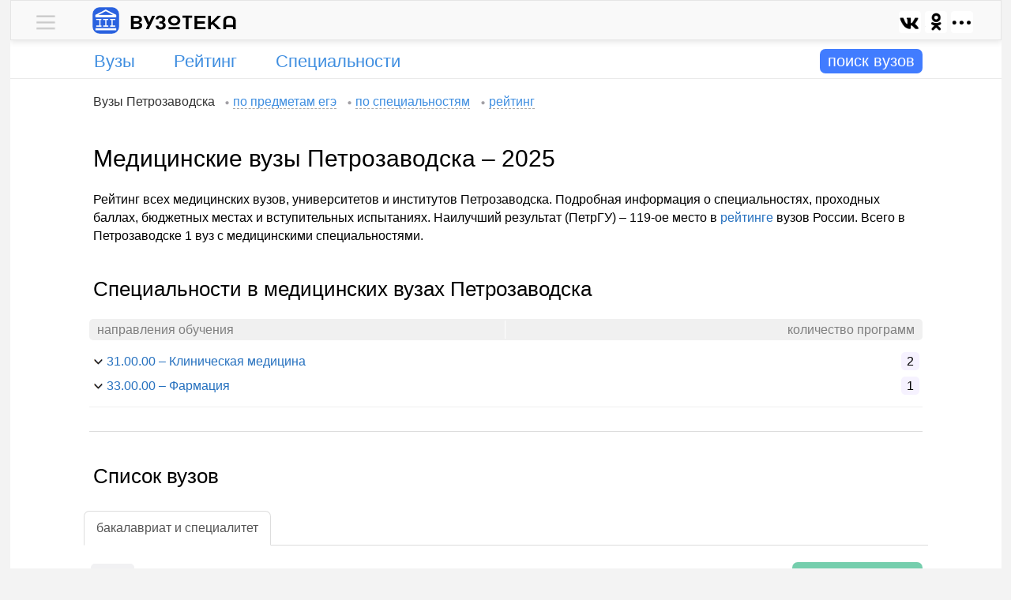

--- FILE ---
content_type: text/html; charset=UTF-8
request_url: https://vuzoteka.ru/%D0%B2%D1%83%D0%B7%D1%8B/%D0%9F%D0%B5%D1%82%D1%80%D0%BE%D0%B7%D0%B0%D0%B2%D0%BE%D0%B4%D1%81%D0%BA/%D0%BC%D0%B5%D0%B4%D0%B8%D1%86%D0%B8%D0%BD%D1%81%D0%BA%D0%B8%D0%B5
body_size: 8901
content:
 <!DOCTYPE html><html lang="ru"><head><title>Медицинские вузы Петрозаводска 2025 – специальности, рейтинг – Вузотека.ру</title><meta http-equiv="Content-Type" content="text/html; charset=utf-8"><meta name="referrer" content="origin"><meta name="viewport" content="width=device-width">  <meta name="Description" content="Рейтинг всех медицинских институтов и университетов Петрозаводска 2025, проходные баллы, бюджетные места, перечень специальностей, стоимость обучения">   <link rel="preconnect" href="https://ajax.googleapis.com"><link rel="preconnect" href="https://yandex.ru"><link rel="preconnect" href="https://mc.yandex.ru"><link rel="preconnect" href="https://an.yandex.ru"><link rel="preconnect" href="https://yastatic.net"><link rel="preconnect" href="https://favicon.yandex.net"><link rel="shortcut icon" type="image/x-icon" href="/favicon.ico?x=sfafd777"><link rel="shortcut icon" type="image/x-icon" sizes="16x16" href="/favicon-16.png?x=sfafd777"><link rel="shortcut icon" type="image/x-icon" sizes="32x32" href="/favicon-32.png?x=sfafd777"><link rel="shortcut icon" type="image/svg+xml" sizes="120x120" href="/favicon-120.svg?x=sfafd777"><link rel="apple-touch-icon" type="image/png" sizes="180x180" href="/apple-touch-icon.png?x=sfafd777"><link rel="mask-icon" href="/safari-pinned-tab.svg?x=sfafd777" color="#077dfc"><meta name="theme-color" content="#ffffff"><meta name="msapplication-TileColor" content="#2d89ef"><link rel="manifest" href="/manifest.json?x=sfafd777">   <link rel="stylesheet" href="//vuzoteka.ru/files/inner/css/main-min-0.css?x=yes1371742188801aeds">     <script type="text/javascript">var homeUrl       = '//vuzoteka.ru';
			var appCore       = {};
			var spoilerItems  = [];
			var callbacksDelo = {};
			var daBlocks 	  = {};

						appCore.settings         = {};
			appCore.settings.homeUrl = homeUrl;

			function runCallback007(x1, x2) { var callbackInterval007 = setInterval(function() { if (x1()) { clearInterval(callbackInterval007); x2(); } }, 100); } 
			function addCallbackDelo(classDelo, callbackDelo) {
				callbacksDelo[classDelo] = (typeof callbacksDelo[classDelo] === 'undefined') ? [] : callbacksDelo[classDelo];
				callbacksDelo[classDelo].push(callbackDelo);
			}</script><script type="text/javascript" async src="https://ajax.googleapis.com/ajax/libs/jquery/2.2.4/jquery.min.js"></script>  <script type="text/javascript" src="//vuzoteka.ru/files/inner/js/main.js?x=yes577751745193099" async="async"></script>  <script>window.yaContextCb=window.yaContextCb||[]</script><script src="https://yandex.ru/ads/system/context.js" async></script>    </head><body><div id="main-wrap"><div id="promo-wrap"><div id="promo"></div></div><div id="main"><div id="boss"><div id="boss-container"><div id="userline" class="userline-shadow"><div id="userline-inner"><div id="menu-main"><div class="menu-wrap"> <div id="content-menu-0-0" class="content-menu-0-0 menu-0-content hidden"> <div class="menu-popup"><div class="menu-list font-size-1 padding-t1 padding-b4"><div class="inner-t0">  <div class="margin-t2">   <span class="cloud-label"> Вузы Петрозаводска </span>    <a class="cloud-link" href="//vuzoteka.ru/%D0%B2%D1%83%D0%B7%D1%8B/%D0%9F%D0%B5%D1%82%D1%80%D0%BE%D0%B7%D0%B0%D0%B2%D0%BE%D0%B4%D1%81%D0%BA/%D0%BF%D1%80%D0%B5%D0%B4%D0%BC%D0%B5%D1%82%D1%8B-%D0%B5%D0%B3%D1%8D"><span class="cloud-text">по предметам егэ</span></a>    <a class="cloud-link" href="//vuzoteka.ru/%D0%B2%D1%83%D0%B7%D1%8B/%D0%9F%D0%B5%D1%82%D1%80%D0%BE%D0%B7%D0%B0%D0%B2%D0%BE%D0%B4%D1%81%D0%BA/%D1%81%D0%BF%D0%B5%D1%86%D0%B8%D0%B0%D0%BB%D1%8C%D0%BD%D0%BE%D1%81%D1%82%D0%B8"><span class="cloud-text">по специальностям</span></a>    <a class="cloud-link" href="//vuzoteka.ru/%D0%B2%D1%83%D0%B7%D1%8B/%D0%9F%D0%B5%D1%82%D1%80%D0%BE%D0%B7%D0%B0%D0%B2%D0%BE%D0%B4%D1%81%D0%BA"><span class="cloud-text">рейтинг</span></a>   </div>  <div class="margin-t2">   <span class="cloud-label"> Вузы России </span>    <a class="cloud-link" href="//vuzoteka.ru/%D0%B2%D1%83%D0%B7%D1%8B/%D1%81%D0%BF%D0%B5%D1%86%D0%B8%D0%B0%D0%BB%D1%8C%D0%BD%D0%BE%D1%81%D1%82%D0%B8"><span class="cloud-text">по специальностям</span></a>    <a class="cloud-link" href="//vuzoteka.ru/%D0%B2%D1%83%D0%B7%D1%8B/%D0%BF%D1%80%D0%B5%D0%B4%D0%BC%D0%B5%D1%82%D1%8B-%D0%B5%D0%B3%D1%8D"><span class="cloud-text">по предметам егэ</span></a>    <a class="cloud-link" href="//vuzoteka.ru/%D0%B2%D1%83%D0%B7%D1%8B"><span class="cloud-text">рейтинг</span></a>   </div>  </div></div></div> </div>  <div id="menu-0-0" class="menu-0-links"><div class="menu-0-trigger plus link-like"> <div class="block-0"><div class="menu-link"><div class="menu-desktop-0"></div></div></div> </div><div class="menu-0-trigger minus hidden link-like"> <div class="block-0"><div class="menu-link"><div class="menu-desktop-0"></div></div></div> </div></div> </div></div><div id="logo-line"><div class="block-0"><a id="logo-link" href="//vuzoteka.ru"><img id="logo-desktop" width="34" height="34" src="//vuzoteka.ru/files/inner/images/logo.svg">  <img id="name-desktop" width="134" height="19" src="//vuzoteka.ru/files/inner/images/name-1.svg">   </a></div><div id="logo-left"><div id="share-menu-0" class="block-0">  </div></div></div></div>  </div><div id="infoline">  <div id="menu-row" class="institutes"><div id="menu-row-inner"><div id="menu-column-1">  <div id="menu-part-institutes" class="menu-parts">  <div class=""><a class="menu-label text-overflow-0" href="//vuzoteka.ru/%D0%B2%D1%83%D0%B7%D1%8B/%D0%B3%D0%BE%D1%80%D0%BE%D0%B4%D0%B0"><span class="">Вузы</span></a></div>  </div>  <div id="menu-part-rating-0" class="menu-parts">  <div class=""><a class="menu-label text-overflow-0" href="//vuzoteka.ru/%D0%B2%D1%83%D0%B7%D1%8B"><span class="">Рейтинг</span></a></div>  </div>  <div id="menu-part-specialities-0" class="menu-parts">  <div class=""><a class="menu-label text-overflow-0" href="//vuzoteka.ru/%D0%B2%D1%83%D0%B7%D1%8B/%D1%81%D0%BF%D0%B5%D1%86%D0%B8%D0%B0%D0%BB%D1%8C%D0%BD%D0%BE%D1%81%D1%82%D0%B8"><span class="">Специальности</span></a></div>  </div>  </div><div id="menu-column-2"><div id="search-show-button"><span class="combo-label-change">поиск вузов</span><span id="combo-label-change-show"></span></div></div></div></div><div id="search-wrap" style=""><div id="search-parts-wrap"><div id="search-button-wrap"><div id="search-button"><span id="search-button-label">искать</span></div></div><div id="all-combo-wrap"><div id="all-combo"></div></div><div id="search-parts-wrap-1"><div id="" class="search-parts"><div id="regions-combo-label" class="combo-label">города</div></div><div id="" class="search-parts"><div id="specialities-combo-label" class="combo-label"><span class="text-overflow-0">специальности</span></div></div><div id="" class="search-parts"><div id="search-combo-label" class="combo-label">вузы</div></div>  <div id="" class="search-parts"><div id="ege-combo-label" class="combo-label"><span class="">егэ</span></div></div>  </div><div id="combo-filter"></div></div><div id="search-close-button" class="button-contour"><span id="search-close-button-inner">+</span></div></div><div id="main-search"><div id="comboline"><div></div><div></div><div></div><div id="comboline-button-container"><div id="comboline-button" class="glyphicon glyphicon-chevron-right"></div></div></div><div id="additional-properties"><div id="cost-button"></div><div id="ege-button"></div><div id="more-button"></div></div><div id="regions-combo"></div><div id="specialities-combo"></div><div id="search-combo"></div><div id="properties-combo"></div></div> </div>  </div></div><div id="base-wrap"><div id="base" class="padding-b3">  <div id="content-wrap"><div id="cloud-links" class="cloud-crumbs inner-t0"><div id="cloud-bread">   <span class="cloud-label">Вузы Петрозаводска</span>    <a class="cloud-link" href="//vuzoteka.ru/%D0%B2%D1%83%D0%B7%D1%8B/%D0%9F%D0%B5%D1%82%D1%80%D0%BE%D0%B7%D0%B0%D0%B2%D0%BE%D0%B4%D1%81%D0%BA/%D0%BF%D1%80%D0%B5%D0%B4%D0%BC%D0%B5%D1%82%D1%8B-%D0%B5%D0%B3%D1%8D"><span class="cloud-text">по предметам егэ</span></a>    <a class="cloud-link" href="//vuzoteka.ru/%D0%B2%D1%83%D0%B7%D1%8B/%D0%9F%D0%B5%D1%82%D1%80%D0%BE%D0%B7%D0%B0%D0%B2%D0%BE%D0%B4%D1%81%D0%BA/%D1%81%D0%BF%D0%B5%D1%86%D0%B8%D0%B0%D0%BB%D1%8C%D0%BD%D0%BE%D1%81%D1%82%D0%B8"><span class="cloud-text">по специальностям</span></a>    <a class="cloud-link" href="//vuzoteka.ru/%D0%B2%D1%83%D0%B7%D1%8B/%D0%9F%D0%B5%D1%82%D1%80%D0%BE%D0%B7%D0%B0%D0%B2%D0%BE%D0%B4%D1%81%D0%BA"><span class="cloud-text">рейтинг</span></a>   </div></div><div id="tt_e_c"><div id="content">   <h1>Медицинские вузы Петрозаводска – 2025</h1>     <div class="about-short"> Рейтинг всех медицинских вузов, университетов и институтов Петрозаводска. Подробная информация о специальностях, проходных баллах, бюджетных местах и вступительных испытаниях. Наилучший результат (ПетрГУ) – 119-ое место в <a href="//vuzoteka.ru/%D0%B2%D1%83%D0%B7%D1%8B?page=10#rank-119">рейтинге</a> вузов России. Всего в Петрозаводске 1 вуз с медицинскими специальностями. </div>      <div class="padding-b1 border-b0 margin-t1">    <div class="like-h2">Специальности в медицинских вузах Петрозаводска</div>    <div class="margin-t0"><div class="header-t0 color-t0 color-b4 border-r5"><div class="inner-l0 column-t2">направления обучения</div><div class="inner-r0 column-t2 text-right">количество программ</div></div></div><div class="margin-t2"> <div id="by-specialities-spoiler-1248" class="tick-spoiler-3-links by-specialities-spoiler-links"><div class="tick-spoiler-3-trigger by-specialities-spoiler-trigger one-link link-like"><span class="font-size-5">31.00.00</span> – Клиническая медицина<span class="row-right-count">2</span></div></div><div id="content-by-specialities-spoiler-1248" class="content-by-specialities-spoiler-1248 tick-spoiler-3-content by-specialities-spoiler-content hidden"> <div><div style="margin:0px 0 15px 0px; border:1px solid #eee; border-radius:5px;"><div class="speciality-full" style=""><span style="color:#777;">31.05.01 – </span><a href="//vuzoteka.ru/%D0%B2%D1%83%D0%B7%D1%8B/%D0%9F%D0%B5%D1%82%D1%80%D0%BE%D0%B7%D0%B0%D0%B2%D0%BE%D0%B4%D1%81%D0%BA/%D0%9B%D0%B5%D1%87%D0%B5%D0%B1%D0%BD%D0%BE%D0%B5-%D0%B4%D0%B5%D0%BB%D0%BE-31-05-01">Лечебное дело</a></div><div style="background:#eee; overflow:hidden; padding:10px 0 0 0;">    <div class="label-part"><div class="label-name">баллы егэ <span class="year-like-0">ср</span></div><div class="label-value"> 200 </div></div>   <div class="label-part"><div class="label-name">стоимость <span class="year-like-0">ср</span></div><div class="label-value"> 209 000 <span class="rubl"></span><span class="per-year">/ год</span> </div></div>   <div class="label-part"><div class="label-name"> вузы </div><div class="label-value"> 1 </div></div>    <div class="label-part last"><div class="label-name">рейтинг <span class="year-like-0">РФ</span></div><div class="label-value"> 205 (2701)</div></div>  </div></div></div>  <div><div style="margin:0px 0 15px 0px; border:1px solid #eee; border-radius:5px;"><div class="speciality-full" style=""><span style="color:#777;">31.05.02 – </span><a href="//vuzoteka.ru/%D0%B2%D1%83%D0%B7%D1%8B/%D0%9F%D0%B5%D1%82%D1%80%D0%BE%D0%B7%D0%B0%D0%B2%D0%BE%D0%B4%D1%81%D0%BA/%D0%9F%D0%B5%D0%B4%D0%B8%D0%B0%D1%82%D1%80%D0%B8%D1%8F-31-05-02">Педиатрия</a></div><div style="background:#eee; overflow:hidden; padding:10px 0 0 0;">    <div class="label-part"><div class="label-name">баллы егэ <span class="year-like-0">ср</span></div><div class="label-value"> 145 </div></div>   <div class="label-part"><div class="label-name">стоимость <span class="year-like-0">ср</span></div><div class="label-value"> 209 000 <span class="rubl"></span><span class="per-year">/ год</span> </div></div>   <div class="label-part"><div class="label-name"> вузы </div><div class="label-value"> 1 </div></div>    <div class="label-part last"><div class="label-name">рейтинг <span class="year-like-0">РФ</span></div><div class="label-value"> 216 (1108)</div></div>  </div></div></div> </div><div id="by-specialities-spoiler-1253" class="tick-spoiler-3-links by-specialities-spoiler-links"><div class="tick-spoiler-3-trigger by-specialities-spoiler-trigger one-link link-like"><span class="font-size-5">33.00.00</span> – Фармация<span class="row-right-count">1</span></div></div>     </div></div>                                             <div class="da-wrap-0" style="border-bottom: 1px solid #ddd; margin-top: 30px;"><div id="dt-c01" class="da-inner-0 overflow-0"><div id="yandex_rtb_R-A-198237-101" style="max-height: 230px;"></div></div></div><script type="text/javascript">                                                                                                                                                                                                                                                                                                                                                                                             daBlocks['dt-c01'] = { 'type': 'common', 'blockId': 'R-A-198237-101', 'renderTo': 'yandex_rtb_R-A-198237-101' };          </script>                                                                                                                                                                                                                                                                                                                                                             <div class="like-h2">Список вузов </div>    <div class="margin-t0">    <div id="degree-tabs" class="tabs-static">   <div class="tab-links-static">  <div class="half_grey tab-trigger-static minus"><span class="degree-tab-bachelor"></span> <span class="degree-tab"> бакалавриат и специалитет </span></div>  </div>   </div>    <div class="slides_tabs"><ul class="overflow-1">  <li class="u_s_li_1">  <div class="selected" style=""><span class="half_grey">очно</span><span class="grey"> </span></div>  </li>  <li class="u_s_li_1">  <span class="" style="color:#ccc;">заочно</span><span class="grey"> </span>  </li>  <li class="u_s_li_1">  <span class="" style="color:#ccc;">очно-заочно</span><span class="grey"> </span>  </li>  </ul></div>  <div id="after-tabs-buttons">   <div id="sort-button-wrap"><div id="sort-button">Сортировать по</div><div id="sort-button-list">  <div>  <a class="sort-button-link" href="//vuzoteka.ru/%D0%B2%D1%83%D0%B7%D1%8B/%D0%9F%D0%B5%D1%82%D1%80%D0%BE%D0%B7%D0%B0%D0%B2%D0%BE%D0%B4%D1%81%D0%BA/%D0%BC%D0%B5%D0%B4%D0%B8%D1%86%D0%B8%D0%BD%D1%81%D0%BA%D0%B8%D0%B5?sort=%D1%80%D0%B5%D0%B9%D1%82%D0%B8%D0%BD%D0%B3">рейтингу</a>  </div>  <div>  <a class="sort-button-link" href="//vuzoteka.ru/%D0%B2%D1%83%D0%B7%D1%8B/%D0%9F%D0%B5%D1%82%D1%80%D0%BE%D0%B7%D0%B0%D0%B2%D0%BE%D0%B4%D1%81%D0%BA/%D0%BC%D0%B5%D0%B4%D0%B8%D1%86%D0%B8%D0%BD%D1%81%D0%BA%D0%B8%D0%B5?sort=%D0%B5%D0%B3%D1%8D">егэ</a>  </div>  <div>  <a class="sort-button-link" href="//vuzoteka.ru/%D0%B2%D1%83%D0%B7%D1%8B/%D0%9F%D0%B5%D1%82%D1%80%D0%BE%D0%B7%D0%B0%D0%B2%D0%BE%D0%B4%D1%81%D0%BA/%D0%BC%D0%B5%D0%B4%D0%B8%D1%86%D0%B8%D0%BD%D1%81%D0%BA%D0%B8%D0%B5?sort=%D1%81%D1%82%D0%BE%D0%B8%D0%BC%D0%BE%D1%81%D1%82%D1%8C">стоимости</a>  </div>  </div></div>  </div></div>           <div class="margin-t0 inner-a0 border-r5 color-b4"><span class="mark-label-c0 inner-a0 color-b0">Б</span> <span class="mark-value-c0 margin-r0">бюджет &#47; бесплатно</span> <span class="mark-label-c0 inner-a0 color-b1">Д</span> <span class="mark-value-c0 margin-r0">договор &#47; платно</span> <span class="mark-label-c0 inner-a0 color-b5 color-t0" style="padding: 2px 5px !important;
    font-weight: bold;">–</span> <span class="mark-value-c0 margin-r0">информация отсутствует</span>  </div> <div class="institute-rows">  <div class="institute-row">  <div id="rank-119" class="institute-search-wrapper"><div class="institute-search-caption"><div class="institute-search-logo border-s0 border-r15">  <a href="//vuzoteka.ru/%D0%B2%D1%83%D0%B7%D1%8B/%D0%9F%D0%B5%D1%82%D1%80%D0%93%D0%A3" style="display: inline-block;"><img class="center-0 border-r15 lazyload" style="max-width: 76px; max-height: 76px;" data-src="//vuzoteka.ru/files/images/f2/ba/e8/f2bae891a181d87f55b8ddd121d11e5c_logo7.jpeg"> </a>  </div><div class="institute-search"><a class="institute-search-title h3 color-l0" href="//vuzoteka.ru/%D0%B2%D1%83%D0%B7%D1%8B/%D0%9F%D0%B5%D1%82%D1%80%D0%93%D0%A3">ПетрГУ – Петрозаводский государственный университет</a></div></div>  <div class="labels-wrap item-features-search border-r5" style="">  <div class="label-part number-1"><div class="institute-search-label">студентов</div><div class="institute-search-value">11 231</div></div>      <div class="label-part"><div class="institute-search-label">город</div><div class="institute-search-value">  <a href="//vuzoteka.ru/%D0%B2%D1%83%D0%B7%D1%8B/%D0%9F%D0%B5%D1%82%D1%80%D0%BE%D0%B7%D0%B0%D0%B2%D0%BE%D0%B4%D1%81%D0%BA"> Петрозаводск </a>  </div></div>  <div class="label-part number-3"><div class="institute-search-label">средн. егэ</div><div class="institute-search-value">65</div></div><div class="label-part number-4 last"><div class="institute-search-label">ранг в <span style="font-size:12px;">РФ</span> | рейтинг</div><div class="institute-search-value"><span style="margin:0 0 0 5px;font-size:15px;color:#789;">119</span>-ый <span style="padding:2px 7px;font-size:18px;background:#fff;color:#89a;position:relative;top:0px;margin-left:5px;"> 452 </span></div></div></div></div>  <div class="search-specialities-wrap">  <div>  <div class="speciality-group color-b10 border-r5 border-b1 margin-b3 color-t1 inner-a1"><span class="font-size-5" style="margin:0 2px 0 0px;">31.05.01</span><span class="inner-t0">–</span> <span class="margin-r0">Лечебное дело</span><span class="margin-r0 color-t5" style="font-style: italic; border-bottom: 1px dashed;"> очно </span><span class="margin-r2">программы обучения – </span><span class="border-r5 border-s1 font-size-5 inner-a2 color-t5 margin-r2">1</span>  </div>  <div class="speciality-row-wrap"><ul><li class="speciality-caption speciality-divisions"><div class="speciality-full speciality-division"><span style="color:#777;margin:0 2px 0 0px;"><a class="font-size-5" style="color:#596ba0 !important;" href="//vuzoteka.ru/%D0%B2%D1%83%D0%B7%D1%8B/%D0%9B%D0%B5%D1%87%D0%B5%D0%B1%D0%BD%D0%BE%D0%B5-%D0%B4%D0%B5%D0%BB%D0%BE-31-05-01">31.05.01</a></span><span class="inner-t0">–</span><span class="margin-r0">Лечебное дело</span>   <span class="speciality-label-1">отделение</span> <span class="margin-r0">  Медицинский институт    </span>      <span class="speciality-label-1">егэ</span>   <span class="subject-number italic color-t7">1</span><span class="subject-item margin-r2">биология</span>   <span class="subject-number italic color-t7">2</span><span class="subject-item margin-r2">химия</span>   <span class="subject-number italic color-t7">3</span><span class="subject-item margin-r0">русский язык</span>       <div class="block-0"><span class="color-t2 absent-0"> очно<span class="year-like-0 margin-l0">~5.2 лет</span></span></div>    </div></li>  <li class="speciality-properties"><ul><li class="label-part number-1"><div class="label-name"><span class="label-text-0">места</span> <span class="year-label">2024–5</span> </div><div class="label-value"><span class="inner-a0 mark-label-c0 color-b0">Б</span> 133 <span class="inner-a0 margin-l0 mark-label-c0 color-b1">Д</span> 50 </div></li>  <li class="label-part number-2"><div class="label-name"><span class="label-text-0">баллы егэ</span> <span class="year-label">2023–4</span> </div><div class="label-value"><span class="inner-a0 mark-label-c0 color-b0">Б</span> 200 <span class="inner-a0 margin-l0 mark-label-c0 color-b1">Д</span> – </div></li>  <li class="label-part number-3"><div class="label-name"><span class="label-text-0">стоимость</span> <span class="year-label">2023–4</span> </div><div class="label-value"> 208 700 <span class="rubl"></span><span class="per-year">/ год</span> </div></li>  <li class="label-part number-4 last">  <div style="margin: 0 10px 0 0; height: 50px;"><div style="position: relative; top: 50%; transform: translateY(-50%);">  <a class="button-1" href="//vuzoteka.ru/%D0%B2%D1%83%D0%B7%D1%8B/%D0%9F%D0%B5%D1%82%D1%80%D0%93%D0%A3/%D0%9B%D0%B5%D1%87%D0%B5%D0%B1%D0%BD%D0%BE%D0%B5-%D0%B4%D0%B5%D0%BB%D0%BE-31-05-01/%D0%BF%D1%80%D0%BE%D0%B3%D1%80%D0%B0%D0%BC%D0%BC%D0%B0-1">подробнее</a>  </div></div>  </li>  </ul></li>  </ul></div>  </div>  <div id="content-more-specialities-12928" class="content-more-specialities-12928 tick-spoiler-1-content more-specialities-content hidden"></div> <div id="specialities-button-wrap-12928" class="specialities-button-wrap"> <div id="more-specialities-12928" class="tick-spoiler-1-links more-specialities-links"><div class="tick-spoiler-1-trigger more-specialities-trigger plus link-like">ещё 2 из 3</div><div class="tick-spoiler-1-trigger more-specialities-trigger minus hidden link-like">скрыть</div></div><div style="display: inline-block; margin-left: 5px;">  <a class="button-border more-specialities-link" href="//vuzoteka.ru/%D0%B2%D1%83%D0%B7%D1%8B/%D0%9F%D0%B5%D1%82%D1%80%D0%93%D0%A3" target="_blank">все специальности 78</a>  </div></div>  </div>  </div>  </div>  <div class="margin-t1">  </div><div class="center" class="margin-t2" style="position: relative; overflow: hidden; padding-top: 9px;"><div class="overflow-0 block-0"><div id="share-bottom-label">Поделиться в</div><div id="share-bottom-0">  </div></div></div>   <div class="center margin-t0"><a class="more-button" style="font-size: 20px; padding: 5px 10px;" href="//vuzoteka.ru/%D0%B2%D1%83%D0%B7%D1%8B/%D0%9F%D0%B5%D1%82%D1%80%D0%BE%D0%B7%D0%B0%D0%B2%D0%BE%D0%B4%D1%81%D0%BA"> Все вузы Петрозаводска </a></div>            <div class="h2 margin-t1"> Вузы Петрозаводска по категориям:</div>  <div class="margin-t2 inner-t0">    <div class="block-0"><a href="//vuzoteka.ru/%D0%B2%D1%83%D0%B7%D1%8B/%D0%9F%D0%B5%D1%82%D1%80%D0%BE%D0%B7%D0%B0%D0%B2%D0%BE%D0%B4%D1%81%D0%BA/%D0%B3%D0%BE%D1%81%D1%83%D0%B4%D0%B0%D1%80%D1%81%D1%82%D0%B2%D0%B5%D0%BD%D0%BD%D1%8B%D0%B5">государственные</a><span style="padding:0 10px 0 0px; color:#777;"> 67%</span></div>   <div class="block-0"><a href="//vuzoteka.ru/%D0%B2%D1%83%D0%B7%D1%8B/%D0%9F%D0%B5%D1%82%D1%80%D0%BE%D0%B7%D0%B0%D0%B2%D0%BE%D0%B4%D1%81%D0%BA/%D0%BD%D0%B5%D0%B3%D0%BE%D1%81%D1%83%D0%B4%D0%B0%D1%80%D1%81%D1%82%D0%B2%D0%B5%D0%BD%D0%BD%D1%8B%D0%B5">негосударственные</a><span style="padding:0 10px 0 0px; color:#777;"> 33%</span></div>    <div class="block-0"><a href="//vuzoteka.ru/%D0%B2%D1%83%D0%B7%D1%8B/%D0%9F%D0%B5%D1%82%D1%80%D0%BE%D0%B7%D0%B0%D0%B2%D0%BE%D0%B4%D1%81%D0%BA/%D0%B3%D1%83%D0%BC%D0%B0%D0%BD%D0%B8%D1%82%D0%B0%D1%80%D0%BD%D1%8B%D0%B5">гуманитарные</a><span style="padding:0 10px 0 0px;color:#777;"> 4</span></div>  <div class="block-0"><a href="//vuzoteka.ru/%D0%B2%D1%83%D0%B7%D1%8B/%D0%9F%D0%B5%D1%82%D1%80%D0%BE%D0%B7%D0%B0%D0%B2%D0%BE%D0%B4%D1%81%D0%BA/%D1%8E%D1%80%D0%B8%D0%B4%D0%B8%D1%87%D0%B5%D1%81%D0%BA%D0%B8%D0%B5">юридические</a><span style="padding:0 10px 0 0px;color:#777;"> 3</span></div>  <div class="block-0"><a href="//vuzoteka.ru/%D0%B2%D1%83%D0%B7%D1%8B/%D0%9F%D0%B5%D1%82%D1%80%D0%BE%D0%B7%D0%B0%D0%B2%D0%BE%D0%B4%D1%81%D0%BA/%D1%8D%D0%BA%D0%BE%D0%BD%D0%BE%D0%BC%D0%B8%D1%87%D0%B5%D1%81%D0%BA%D0%B8%D0%B5">экономические</a><span style="padding:0 10px 0 0px;color:#777;"> 3</span></div>  <div class="block-0"><a href="//vuzoteka.ru/%D0%B2%D1%83%D0%B7%D1%8B/%D0%9F%D0%B5%D1%82%D1%80%D0%BE%D0%B7%D0%B0%D0%B2%D0%BE%D0%B4%D1%81%D0%BA/%D1%82%D0%B5%D1%85%D0%BD%D0%B8%D1%87%D0%B5%D1%81%D0%BA%D0%B8%D0%B5">технические</a><span style="padding:0 10px 0 0px;color:#777;"> 2</span></div>  <div class="block-0"><a href="//vuzoteka.ru/%D0%B2%D1%83%D0%B7%D1%8B/%D0%9F%D0%B5%D1%82%D1%80%D0%BE%D0%B7%D0%B0%D0%B2%D0%BE%D0%B4%D1%81%D0%BA/c%D1%82%D1%80%D0%BE%D0%B8%D1%82%D0%B5%D0%BB%D1%8C%D0%BD%D1%8B%D0%B5">cтроительные</a><span style="padding:0 10px 0 0px;color:#777;"> 1</span></div>  <div class="block-0"><a href="//vuzoteka.ru/%D0%B2%D1%83%D0%B7%D1%8B/%D0%9F%D0%B5%D1%82%D1%80%D0%BE%D0%B7%D0%B0%D0%B2%D0%BE%D0%B4%D1%81%D0%BA/%D0%BB%D0%B8%D0%BD%D0%B3%D0%B2%D0%B8%D1%81%D1%82%D0%B8%D1%87%D0%B5%D1%81%D0%BA%D0%B8%D0%B5">лингвистические</a><span style="padding:0 10px 0 0px;color:#777;"> 1</span></div>  <div class="block-0"><a href="//vuzoteka.ru/%D0%B2%D1%83%D0%B7%D1%8B/%D0%9F%D0%B5%D1%82%D1%80%D0%BE%D0%B7%D0%B0%D0%B2%D0%BE%D0%B4%D1%81%D0%BA/%D0%BC%D0%B5%D0%B4%D0%B8%D1%86%D0%B8%D0%BD%D1%81%D0%BA%D0%B8%D0%B5">медицинские</a><span style="padding:0 10px 0 0px;color:#777;"> 1</span></div>  <div class="block-0"><a href="//vuzoteka.ru/%D0%B2%D1%83%D0%B7%D1%8B/%D0%9F%D0%B5%D1%82%D1%80%D0%BE%D0%B7%D0%B0%D0%B2%D0%BE%D0%B4%D1%81%D0%BA/%D0%BF%D0%B5%D0%B4%D0%B0%D0%B3%D0%BE%D0%B3%D0%B8%D1%87%D0%B5%D1%81%D0%BA%D0%B8%D0%B5">педагогические</a><span style="padding:0 10px 0 0px;color:#777;"> 1</span></div>  <div class="block-0"><a href="//vuzoteka.ru/%D0%B2%D1%83%D0%B7%D1%8B/%D0%9F%D0%B5%D1%82%D1%80%D0%BE%D0%B7%D0%B0%D0%B2%D0%BE%D0%B4%D1%81%D0%BA/%D1%81%D0%B5%D0%BB%D1%8C%D1%81%D0%BA%D0%BE%D1%85%D0%BE%D0%B7%D1%8F%D0%B9%D1%81%D1%82%D0%B2%D0%B5%D0%BD%D0%BD%D1%8B%D0%B5">сельскохозяйственные</a><span style="padding:0 10px 0 0px;color:#777;"> 1</span></div>  </div>      </div></div></div> <div id="sidebar" class="">     <div id="all-ratings" class="widget-common margin-t1 border-r7"><div class="widget-title">Лучшие города по качеству образования</div><div class="overflow-0"><div class="widget-parts part-1">  <div class="widget-row"><div class="widget-label-wrapper"><span class="widget-label"><a href="//vuzoteka.ru/%D0%B2%D1%83%D0%B7%D1%8B/%D0%9C%D0%BE%D1%81%D0%BA%D0%B2%D0%B0"> Москва </a></span><span class="widget-value"> 50.2 </span></div></div>  <div class="widget-row"><div class="widget-label-wrapper"><span class="widget-label"><a href="//vuzoteka.ru/%D0%B2%D1%83%D0%B7%D1%8B/%D0%A1%D0%B0%D0%BD%D0%BA%D1%82-%D0%9F%D0%B5%D1%82%D0%B5%D1%80%D0%B1%D1%83%D1%80%D0%B3"> Санкт-Петербург </a></span><span class="widget-value"> 21.6 </span></div></div>  <div class="widget-row"><div class="widget-label-wrapper"><span class="widget-label"><a href="//vuzoteka.ru/%D0%B2%D1%83%D0%B7%D1%8B/%D0%95%D0%BA%D0%B0%D1%82%D0%B5%D1%80%D0%B8%D0%BD%D0%B1%D1%83%D1%80%D0%B3"> Екатеринбург </a></span><span class="widget-value"> 7.8 </span></div></div>  <div class="widget-row"><div class="widget-label-wrapper"><span class="widget-label"><a href="//vuzoteka.ru/%D0%B2%D1%83%D0%B7%D1%8B/%D0%9A%D0%B0%D0%B7%D0%B0%D0%BD%D1%8C"> Казань </a></span><span class="widget-value"> 6.8 </span></div></div>  <div class="widget-row"><div class="widget-label-wrapper"><span class="widget-label"><a href="//vuzoteka.ru/%D0%B2%D1%83%D0%B7%D1%8B/%D0%9D%D0%BE%D0%B2%D0%BE%D1%81%D0%B8%D0%B1%D0%B8%D1%80%D1%81%D0%BA"> Новосибирск </a></span><span class="widget-value"> 6.7 </span></div></div>  </div><div class="widget-parts part-2">  <div class="widget-row"><div class="widget-label-wrapper"><span class="widget-label"><a href="//vuzoteka.ru/%D0%B2%D1%83%D0%B7%D1%8B/%D0%92%D0%BE%D1%80%D0%BE%D0%BD%D0%B5%D0%B6"> Воронеж </a></span><span class="widget-value"> 6.6 </span></div></div>  <div class="widget-row"><div class="widget-label-wrapper"><span class="widget-label"><a href="//vuzoteka.ru/%D0%B2%D1%83%D0%B7%D1%8B/%D0%9E%D0%BC%D1%81%D0%BA"> Омск </a></span><span class="widget-value"> 5.7 </span></div></div>  <div class="widget-row"><div class="widget-label-wrapper"><span class="widget-label"><a href="//vuzoteka.ru/%D0%B2%D1%83%D0%B7%D1%8B/%D0%9D%D0%B8%D0%B6%D0%BD%D0%B8%D0%B9-%D0%9D%D0%BE%D0%B2%D0%B3%D0%BE%D1%80%D0%BE%D0%B4"> Нижний Новгород </a></span><span class="widget-value"> 5.5 </span></div></div>  <div class="widget-row"><div class="widget-label-wrapper"><span class="widget-label"><a href="//vuzoteka.ru/%D0%B2%D1%83%D0%B7%D1%8B/%D0%A0%D0%BE%D1%81%D1%82%D0%BE%D0%B2-%D0%BD%D0%B0-%D0%94%D0%BE%D0%BD%D1%83"> Ростов-на-Дону </a></span><span class="widget-value"> 5.4 </span></div></div>  <div class="widget-row"><div class="widget-label-wrapper"><span class="widget-label"><a href="//vuzoteka.ru/%D0%B2%D1%83%D0%B7%D1%8B/%D0%A7%D0%B5%D0%BB%D1%8F%D0%B1%D0%B8%D0%BD%D1%81%D0%BA"> Челябинск </a></span><span class="widget-value"> 5.2 </span></div></div>  </div></div><div class="center"><a class="more-button" href="//vuzoteka.ru/%D0%B2%D1%83%D0%B7%D1%8B/%D0%B3%D0%BE%D1%80%D0%BE%D0%B4%D0%B0">все города</a></div><div class="widget-title margin-t0">Топ 10 лучших вузов </div><div class="overflow-0"><div class="widget-parts part-1">   <div class="widget-row"><div class="widget-label-wrapper">  <img class="small-avatar top-institutes lazyload" data-src="//vuzoteka.ru/files/images/1c/18/62/1c18620f9705a9d08321d916402d1ad6_logo7.jpeg">  <span class="widget-label top-institutes"><a href="//vuzoteka.ru/%D0%B2%D1%83%D0%B7%D1%8B/%D0%9C%D0%93%D0%A3-%D0%B8%D0%BC%D0%B5%D0%BD%D0%B8-%D0%9C-%D0%92-%D0%9B%D0%BE%D0%BC%D0%BE%D0%BD%D0%BE%D1%81%D0%BE%D0%B2%D0%B0"> МГУ имени М.В. Ломоносова </a></span><span class="widget-value"> 647 </span></div></div>   <div class="widget-row"><div class="widget-label-wrapper">  <img class="small-avatar top-institutes lazyload" data-src="//vuzoteka.ru/files/images/5a/2e/41/5a2e411ff2d452b27518d9325dca56cf_logo7.jpeg">  <span class="widget-label top-institutes"><a href="//vuzoteka.ru/%D0%B2%D1%83%D0%B7%D1%8B/%D0%9C%D0%A4%D0%A2%D0%98"> МФТИ </a></span><span class="widget-value"> 611 </span></div></div>   <div class="widget-row"><div class="widget-label-wrapper">  <img class="small-avatar top-institutes lazyload" data-src="//vuzoteka.ru/files/images/a2/34/5b/a2345b3f82037e995c8707621d57dcf5_logo7.jpeg">  <span class="widget-label top-institutes"><a href="//vuzoteka.ru/%D0%B2%D1%83%D0%B7%D1%8B/%D0%9D%D0%98%D0%A3-%D0%92%D0%A8%D0%AD"> НИУ ВШЭ </a></span><span class="widget-value"> 605 </span></div></div>   <div class="widget-row"><div class="widget-label-wrapper">  <img class="small-avatar top-institutes lazyload" data-src="//vuzoteka.ru/files/images/ee/65/e8/ee65e8bcd7c7a740c32af3c585269967_logo7.jpeg">  <span class="widget-label top-institutes"><a href="//vuzoteka.ru/%D0%B2%D1%83%D0%B7%D1%8B/%D0%9C%D0%93%D0%A2%D0%A3-%D0%B8%D0%BC%D0%B5%D0%BD%D0%B8-%D0%9D-%D0%AD-%D0%91%D0%B0%D1%83%D0%BC%D0%B0%D0%BD%D0%B0"> МГТУ имени Н.Э. Баумана </a></span><span class="widget-value"> 605 </span></div></div>   <div class="widget-row"><div class="widget-label-wrapper">  <img class="small-avatar top-institutes lazyload" data-src="//vuzoteka.ru/files/images/87/be/91/87be91bb578d381fac0c8270fd35b2aa_logo7.jpeg">  <span class="widget-label top-institutes"><a href="//vuzoteka.ru/%D0%B2%D1%83%D0%B7%D1%8B/%D0%9D%D0%98%D0%AF%D0%A3-%D0%9C%D0%98%D0%A4%D0%98"> НИЯУ МИФИ </a></span><span class="widget-value"> 590 </span></div></div>  </div><div class="widget-parts part-2">   <div class="widget-row"><div class="widget-label-wrapper">  <img class="small-avatar top-institutes lazyload" data-src="//vuzoteka.ru/files/images/58/05/dc/5805dc6a19e7c3ceefd1110cf0b2c05f_logo7.jpeg">  <span class="widget-label top-institutes"><a href="//vuzoteka.ru/%D0%B2%D1%83%D0%B7%D1%8B/%D0%A2%D0%9F%D0%A3"> ТПУ </a></span><span class="widget-value"> 574 </span></div></div>   <div class="widget-row"><div class="widget-label-wrapper">  <img class="small-avatar top-institutes lazyload" data-src="//vuzoteka.ru/files/images/5b/38/05/5b3805b20ca10e0519982060e5a0d84e_logo7.jpeg">  <span class="widget-label top-institutes"><a href="//vuzoteka.ru/%D0%B2%D1%83%D0%B7%D1%8B/%D0%9D%D0%93%D0%A3"> НГУ </a></span><span class="widget-value"> 569 </span></div></div>   <div class="widget-row"><div class="widget-label-wrapper">  <img class="small-avatar top-institutes lazyload" data-src="//vuzoteka.ru/files/images/7b/bd/91/7bbd9101ce400d3dfee5022811602c5d_logo7.jpeg">  <span class="widget-label top-institutes"><a href="//vuzoteka.ru/%D0%B2%D1%83%D0%B7%D1%8B/%D0%A2%D0%93%D0%A3"> ТГУ </a></span><span class="widget-value"> 569 </span></div></div>   <div class="widget-row"><div class="widget-label-wrapper">  <img class="small-avatar top-institutes lazyload" data-src="//vuzoteka.ru/files/images/08/49/36/084936ea8241355b481cf8e2d38a699d_logo7.jpeg">  <span class="widget-label top-institutes"><a href="//vuzoteka.ru/%D0%B2%D1%83%D0%B7%D1%8B/%D0%9A%D0%A4%D0%A3"> КФУ </a></span><span class="widget-value"> 563 </span></div></div>   <div class="widget-row"><div class="widget-label-wrapper">  <img class="small-avatar top-institutes lazyload" data-src="//vuzoteka.ru/files/images/c7/13/e3/c713e38351d6dbffa7fb73d2290fbc5d_logo7.jpeg">  <span class="widget-label top-institutes"><a href="//vuzoteka.ru/%D0%B2%D1%83%D0%B7%D1%8B/%D0%AE%D0%A4%D0%A3"> ЮФУ </a></span><span class="widget-value"> 557 </span></div></div>  </div></div><div class="center"><a class="more-button" href="//vuzoteka.ru/%D0%B2%D1%83%D0%B7%D1%8B">все вузы</a></div><div class="widget-title margin-t0">Самые востребованные специальности</div><div class="overflow-0"><div class="widget-parts part-1">  <div class="widget-row"><div class="widget-label-wrapper"><span class="widget-label"><a href="//vuzoteka.ru/%D0%B2%D1%83%D0%B7%D1%8B/%D0%AD%D0%BA%D0%BE%D0%BD%D0%BE%D0%BC%D0%B8%D0%BA%D0%B0-38-03-01"> Экономика </a></span><span class="widget-value"> 2869 </span></div></div>  <div class="widget-row"><div class="widget-label-wrapper"><span class="widget-label"><a href="//vuzoteka.ru/%D0%B2%D1%83%D0%B7%D1%8B/%D0%9F%D1%80%D0%B8%D0%BA%D0%BB%D0%B0%D0%B4%D0%BD%D0%B0%D1%8F-%D0%BC%D0%B0%D1%82%D0%B5%D0%BC%D0%B0%D1%82%D0%B8%D0%BA%D0%B0-%D0%B8-%D0%B8%D0%BD%D1%84%D0%BE%D1%80%D0%BC%D0%B0%D1%82%D0%B8%D0%BA%D0%B0-01-03-02"> Прикладная математика и информатика </a></span><span class="widget-value"> 2867 </span></div></div>  <div class="widget-row"><div class="widget-label-wrapper"><span class="widget-label"><a href="//vuzoteka.ru/%D0%B2%D1%83%D0%B7%D1%8B/%D0%96%D1%83%D1%80%D0%BD%D0%B0%D0%BB%D0%B8%D1%81%D1%82%D0%B8%D0%BA%D0%B0-42-03-02"> Журналистика </a></span><span class="widget-value"> 2863 </span></div></div>  <div class="widget-row"><div class="widget-label-wrapper"><span class="widget-label"><a href="//vuzoteka.ru/%D0%B2%D1%83%D0%B7%D1%8B/%D0%9C%D0%B5%D0%B6%D0%B4%D1%83%D0%BD%D0%B0%D1%80%D0%BE%D0%B4%D0%BD%D1%8B%D0%B5-%D0%BE%D1%82%D0%BD%D0%BE%D1%88%D0%B5%D0%BD%D0%B8%D1%8F-41-03-05"> Международные отношения </a></span><span class="widget-value"> 2790 </span></div></div>  <div class="widget-row"><div class="widget-label-wrapper"><span class="widget-label"><a href="//vuzoteka.ru/%D0%B2%D1%83%D0%B7%D1%8B/%D0%9F%D1%80%D0%BE%D0%B3%D1%80%D0%B0%D0%BC%D0%BC%D0%BD%D0%B0%D1%8F-%D0%B8%D0%BD%D0%B6%D0%B5%D0%BD%D0%B5%D1%80%D0%B8%D1%8F-09-03-04"> Программная инженерия </a></span><span class="widget-value"> 2772 </span></div></div>  </div><div class="widget-parts part-2">  <div class="widget-row"><div class="widget-label-wrapper"><span class="widget-label"><a href="//vuzoteka.ru/%D0%B2%D1%83%D0%B7%D1%8B/%D0%A0%D0%B5%D0%BA%D0%BB%D0%B0%D0%BC%D0%B0-%D0%B8-%D1%81%D0%B2%D1%8F%D0%B7%D0%B8-%D1%81-%D0%BE%D0%B1%D1%89%D0%B5%D1%81%D1%82%D0%B2%D0%B5%D0%BD%D0%BD%D0%BE%D1%81%D1%82%D1%8C%D1%8E-42-03-01"> Реклама и связи с общественностью </a></span><span class="widget-value"> 2767 </span></div></div>  <div class="widget-row"><div class="widget-label-wrapper"><span class="widget-label"><a href="//vuzoteka.ru/%D0%B2%D1%83%D0%B7%D1%8B/%D0%98%D0%BD%D1%84%D0%BE%D1%80%D0%BC%D0%B0%D1%82%D0%B8%D0%BA%D0%B0-%D0%B8-%D0%B2%D1%8B%D1%87%D0%B8%D1%81%D0%BB%D0%B8%D1%82%D0%B5%D0%BB%D1%8C%D0%BD%D0%B0%D1%8F-%D1%82%D0%B5%D1%85%D0%BD%D0%B8%D0%BA%D0%B0-09-03-01"> Информатика и вычислительная техника </a></span><span class="widget-value"> 2759 </span></div></div>  <div class="widget-row"><div class="widget-label-wrapper"><span class="widget-label"><a href="//vuzoteka.ru/%D0%B2%D1%83%D0%B7%D1%8B/%D0%A4%D0%B8%D0%BB%D0%BE%D0%BB%D0%BE%D0%B3%D0%B8%D1%8F-45-03-01"> Филология </a></span><span class="widget-value"> 2745 </span></div></div>  <div class="widget-row"><div class="widget-label-wrapper"><span class="widget-label"><a href="//vuzoteka.ru/%D0%B2%D1%83%D0%B7%D1%8B/%D0%98%D1%81%D1%82%D0%BE%D1%80%D0%B8%D1%8F-46-03-01"> История </a></span><span class="widget-value"> 2736 </span></div></div>  <div class="widget-row"><div class="widget-label-wrapper"><span class="widget-label"><a href="//vuzoteka.ru/%D0%B2%D1%83%D0%B7%D1%8B/%D0%A1%D0%BE%D1%86%D0%B8%D0%BE%D0%BB%D0%BE%D0%B3%D0%B8%D1%8F-39-03-01"> Социология </a></span><span class="widget-value"> 2735 </span></div></div>  </div></div><div class="center"><a class="more-button" href="//vuzoteka.ru/%D0%B2%D1%83%D0%B7%D1%8B/%D1%81%D0%BF%D0%B5%D1%86%D0%B8%D0%B0%D0%BB%D1%8C%D0%BD%D0%BE%D1%81%D1%82%D0%B8">все специальности</a></div></div>                                                                                                              <div class="da-wrap-0 margin-t1" style="text-align: center;"><div id="dt-c3" class="da-inner-0 overflow-0"><div id="yandex_rtb_R-A-198237-133" style="max-width: 920px; margin: 0 auto;"></div></div></div><script>                                                                                                                                                                                                                                                                                                                                                                                             daBlocks['dt-c3'] = { 'type': 'feed', 'blockId': 'R-A-198237-133', 'renderTo': 'yandex_rtb_R-A-198237-133' };          </script>                                                                                                                                                                                                                                                                                            </div> </div></div><div id="footer-wrap"><div id="footer"><div id="footer-inner"><div class="left"><a id="logo-link" class="footer" href="//vuzoteka.ru"><img id="logo-desktop" width="34" height="34" src="//vuzoteka.ru/files/inner/images/logo.svg">  <img id="name-desktop" width="134" height="19" class="footer" src="//vuzoteka.ru/files/inner/images/name-1.svg">   </a></div><div id="footer-links"><div class="footer-link"><a href="//vuzoteka.ru/%D0%B8%D0%BD%D1%84%D0%BE/%D0%BA%D0%BE%D0%BD%D1%82%D0%B0%D0%BA%D1%82%D1%8B">контакты</a></div><div class="footer-link line">|</div><div class="footer-link"><a href="//vuzoteka.ru/%D0%B8%D0%BD%D1%84%D0%BE/%D1%80%D0%B5%D0%BA%D0%BB%D0%B0%D0%BC%D0%B0" rel="nofollow">реклама</a></div></div><div id="footer-copy"><div id="footer-year">copyright<br>2023</div><span style="font-size: 40px; color: #000; margin: 0 0 0 15px;">©</span></div></div></div></div></div>  </div>     <script type="text/javascript">runCallback007(
				function() { return (typeof Ya === 'undefined' || typeof Ya.Context === 'undefined' || typeof Ya.Context.AdvManager === 'undefined' || typeof appCore.rotator === 'undefined' || typeof appCore.rotator.compound === 'undefined') ? false : true; },
				function() {
return 0;
					var blocks 	   = {
						'floorAd': {'touch': {1: 121, 2: 117, 3: 130}, 'desktop': 122},
						'fullscreen': {'touch': {2: 123, 3: 124, 4: 125}, 'desktop': {2: 126, 3: 127, 4: 128}}
					};

					var views    = Number(sessionStorage.getItem('v') || 0) + 1;
					var screen   = window.screen.height;
					var platform = Ya.Context.AdvManager.getPlatform();
					var date     = new Date();
					var hours    = date.getUTCHours() + 3;
					var path 	 = window.location.pathname;

					path = path.toUpperCase();
					if (path.indexOf('/%D0%B8%D0%BD%D1%84%D0%BE/') === -1) {
						return 0;
					} 
					hours = hours >= 24 ? hours - 24 : hours;
					sessionStorage.setItem('v', views);

					if (views < 2) {
					    sessionStorage.setItem('f', 0);
					}
					if (views >= 2) {
						if ((hours <= 6 && appCore.rotator.compound < 0) || appCore.rotator.compound < -3) {
							return 0;
						}

						var index 	= views > 3 ? 4 : views; 
						var blockId = blocks['fullscreen'][platform][index];
						var type 	= 'fullscreen';

						window.yaContextCb.push(()=>{
							Ya.Context.AdvManager.render({
								"blockId": "R-A-198237-" + blockId,
								"type": type,
								"platform": platform,
								"onRender": (data) => { sessionStorage.setItem('f', '1'); }
							}, () => {
							    sessionStorage.setItem('f', '0');
							});
						});

					}

					if (screen >= 640 && platform === 'touch') {
						if ((hours <= 6 && appCore.rotator.compound < 3) || appCore.rotator.compound < 0) {
							return 0;
						}
						runCallback007(
							function() { 
								var full = sessionStorage.getItem('f') || null;
								return full === null ? false : true; 
							},
							function() {
								var full = sessionStorage.getItem('f');
								if (full === '0') {
									var index 	= screen >= 800 && screen < 880 ? 2 : 1;  
									var index 	= screen >= 880 ? 3 : index;  
									var blockId = blocks['floorAd'][platform][index];
									var type 	= 'floorAd';
									callNewBlock(blockId, type, platform);
								}								
							}
						);
					}
				}
			);
			function callNewBlock(blockId, type, platform) {
				window.yaContextCb.push(()=>{
					Ya.Context.AdvManager.render({
						"blockId": "R-A-198237-" + blockId,
						"type": type,
						"platform": platform
					});
				});
			}</script>   <script type="text/javascript">(function(m,e,t,r,i,k,a){m[i]=m[i]||function(){(m[i].a=m[i].a||[]).push(arguments)};
		   m[i].l=1*new Date();
		   for (var j = 0; j < document.scripts.length; j++) {if (document.scripts[j].src === r) { return; }}
		   k=e.createElement(t),a=e.getElementsByTagName(t)[0],k.async=1,k.src=r,a.parentNode.insertBefore(k,a)})
		   (window, document, "script", "https://mc.yandex.ru/metrika/tag.js", "ym");

		   ym(35568015, "init", {
		        clickmap:true,
		        trackLinks:true,
		        accurateTrackBounce:true
		   });</script><noscript><div><img src="https://mc.yandex.ru/watch/35568015" style="position:absolute; left:-9999px;" alt=""></div></noscript>   <script type="text/javascript">
/*<![CDATA[*/
var degreeNow={"label":"бакалавриат и специалитет","value":[1,3],"valueCategory":7,"changeClass":"bachelor"};var siteNow='institutes';var ajaxLoadUrl='/вузы/load';
spoilerItems.push({'spoilerClass':'by-specialities-spoiler','open':false,'plusLabel':'','minusLabel':'','after':false,'independent':true,'oneLink':true});
addCallbackDelo('appCore', function() {
					appCore.spoiler20.dynamicAjax({"data":{"key":"institutes\/Петрозаводск\/медицинские"},"url":"\/вузы\/load","spoiler":"by-specialities-spoiler","type":"j5"});
				});
addCallbackDelo('appCore', function() { appCore.share.show('share-bottom-0', 0); })
spoilerItems.push({'spoilerClass':'more-specialities','open':false,'plusLabel':'','minusLabel':'','after':true,'independent':true,'oneLink':false});
addCallbackDelo('appCore', function() {
		appCore.specialitiesJs.init({"12928":{"specialities":["8713817","8713818","8713819"],"sort":null,"count":3}}, 5);
	});
spoilerItems.push({'spoilerClass':'menu-0','open':false,'plusLabel':'','minusLabel':'','after':true,'independent':true,'oneLink':false});
addCallbackDelo('appCore', function() { appCore.share.show('share-menu-0', 2); })
/*]]>*/
</script>
</body></html> 